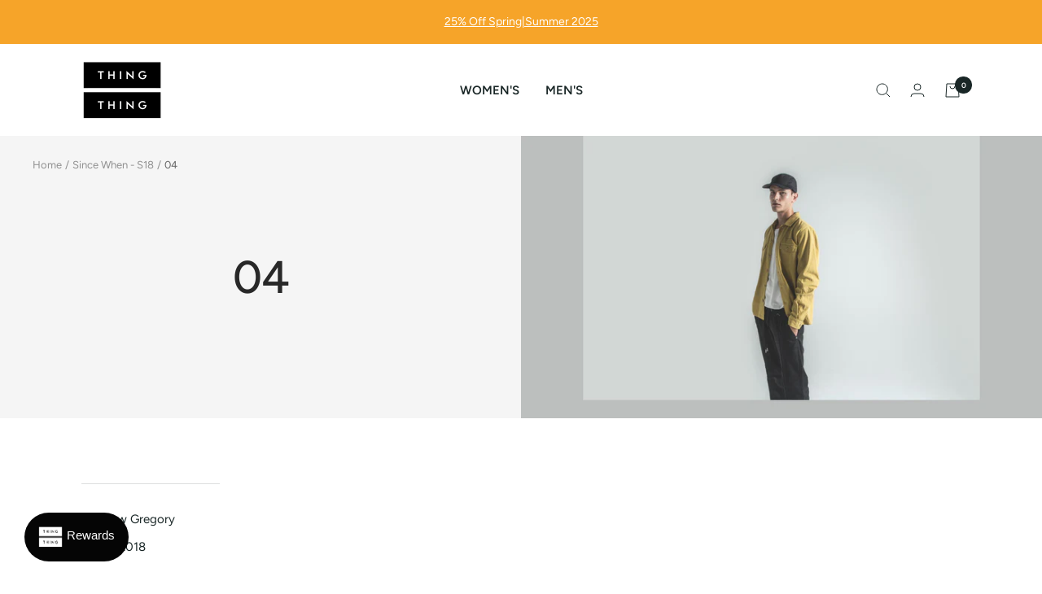

--- FILE ---
content_type: text/css
request_url: https://www.thingthing.co.nz/cdn/shop/t/17/assets/customcss.css?v=40132763469268423641746157979
body_size: 1012
content:
@media only screen and (min-width: 741px){.container{padding-left:100px!important;padding-right:100px!important;max-width:100%!important}}@media only screen and (max-width: 740px){.container{padding-left:20px!important;padding-right:20px!important}}.faq__item{padding-top:15px!important;padding-bottom:15px!important}.faq__item button.collapsible-toggle{padding:0;font-size:1.4rem}.faq__item .collapsible__content.text-container{padding-left:0}.product-form__description p{margin-bottom:0!important}.product-form__description p:nth-child(2){display:none}span.inventory{font-weight:600}.header.header--bordered{box-shadow:unset!important}.button{background:url(/cdn/shop/files/button-bg-large.jpg)!important;background-repeat:no-repeat;background-size:cover;background-position:center;line-height:1em;transition:filter .3s ease}.button:hover{filter:invert(100)}.button:before{content:"";width:calc(100% - 8px);height:calc(100% - 8px);background-image:repeating-linear-gradient(0deg,#000000,#000000 8px,transparent 8px,transparent 18px,#000000 18px),repeating-linear-gradient(90deg,#000000,#000000 8px,transparent 8px,transparent 18px,#000000 18px),repeating-linear-gradient(180deg,#000000,#000000 8px,transparent 8px,transparent 18px,#000000 18px),repeating-linear-gradient(270deg,#000000,#000000 8px,transparent 8px,transparent 18px,#000000 18px);background-size:1px 100%,100% 1px,1px 100%,100% 1px;background-position:0 0,0 0,100% 0,0 100%;background-repeat:no-repeat;position:absolute;display:block;top:50%;left:50%;transform:translate(-50%,-50%)}@media only screen and (max-width: 740px){.button.button--primary{line-height:1em;padding:12px 26px}}@media only screen and (min-width: 741px){.product-item__quick-form button:before{content:"";width:calc(100% - 8px);height:calc(100% - 8px);background-image:repeating-linear-gradient(0deg,#000000,#000000 8px,transparent 8px,transparent 18px,#000000 18px),repeating-linear-gradient(90deg,#000000,#000000 8px,transparent 8px,transparent 18px,#000000 18px),repeating-linear-gradient(180deg,#000000,#000000 8px,transparent 8px,transparent 18px,#000000 18px),repeating-linear-gradient(270deg,#000000,#000000 8px,transparent 8px,transparent 18px,#000000 18px);background-size:1px 100%,100% 1px,1px 100%,100% 1px;background-position:0 0,0 0,100% 0,0 100%;background-repeat:no-repeat;position:absolute;display:block;top:50%;left:50%;transform:translate(-50%,-50%)}}.product-item-meta{text-align:left}.product-item-meta__title{font-weight:600}.shopify-section--collection-list .text-container{display:flex;flex-wrap:wrap;align-items:center;gap:50px}.shopify-section--collection-list .text-container h3.heading{flex:1 0 30%;text-align:left;font-size:28px;font-style:normal;font-weight:500;line-height:32px;letter-spacing:-1px;text-transform:none;margin-bottom:0}@media only screen and (max-width: 740px){.shopify-section--collection-list .text-container h3.heading{font-size:20px}}.shopify-section--collection-list .text-container .button-wrapper{flex:1 0 25%;text-align:right;margin-top:0}.shopify-section--collection-list .section__header{max-width:100%}@media only screen and (max-width: 740px){.shopify-section--collection-list .list-collections__item-list{grid-template-columns:repeat(2,1fr)}.shopify-section--collection-list .list-collections__item:nth-child(n+3){display:none}}.list-collections__item-image-wrapper:before{content:"";background:linear-gradient(0deg,#0009,#d9d9d900);width:100%;height:35%;position:absolute;bottom:0;left:0;z-index:5}.list-collections__item-image-wrapper h3{position:absolute;left:20px;bottom:30px;color:#fff;font-size:30px;font-style:normal;font-weight:600;line-height:19.814px;text-transform:none;z-index:10}@media only screen and (max-width: 740px){.list-collections__item-image-wrapper h3{left:10px;bottom:10px;font-size:18px}}@media only screen and (max-width: 740px){.featured-collections{padding-left:12px;padding-right:12px}}span.loader-button__text{color:#fff;text-transform:uppercase;font-weight:var(--text-font-bold-weight)}.product-item__quick-form button{border:none!important}.shopify-section--featured-collections .text-container{display:flex;flex-wrap:wrap;align-items:center;gap:50px}.shopify-section--featured-collections .text-container h3{flex:1 0 30%;text-align:left;font-size:48px;font-style:normal;font-weight:500;line-height:85%;letter-spacing:-1px;text-transform:none;margin-bottom:0}.shopify-section--featured-collections .text-container p{flex:1 0 35%;text-align:left}.shopify-section--featured-collections .text-container .button-wrapper{flex:1 0 25%;text-align:right;margin-top:0}@media only screen and (max-width: 740px){.shopify-section--featured-collections .text-container .button-wrapper{text-align:left}}@media only screen and (max-width: 740px){.shopify-section--featured-collections .text-container{gap:10px}.shopify-section--featured-collections .text-container p{flex:0 0 100%}.shopify-section--featured-collections .text-container.no-description .button-wrapper{text-align:right}.shopify-section--featured-collections .text-container:not(.no-description) h3{flex:0 0 100%}}@media only screen and (max-width: 740px){.shopify-section--featured-collections .text-container h3{font-size:34px}}.shopify-section--featured-collections .section__header{max-width:100%}.collection-banner--wrapper{display:flex}@media only screen and (max-width: 740px){.collection-banner--wrapper{flex-direction:column}}.collection-banner--wrapper .container.content{width:30%}@media only screen and (max-width: 740px){.collection-banner--wrapper .container.content{width:100%;order:2}}@media only screen and (min-width: 741px){.collection-banner--wrapper .container.content{background:#f5f5f5}}.collection-banner--wrapper .container.content h1{color:#000!important;font-size:40px;font-style:normal;font-weight:600;line-height:125%;letter-spacing:-2px;text-transform:none;text-align:left}@media only screen and (max-width: 740px){.collection-banner--wrapper .container.content .image-overlay__content-wrapper{padding-bottom:0}}.collection-banner--wrapper .container.content .image-overlay__content-wrapper .image-overlay__content{display:flex;flex-wrap:wrap;flex-direction:column;justify-content:center}.collection-banner--wrapper .container.content .image-overlay__content-wrapper .image-overlay__content .image-overlay__text-container{text-align:left}.collection-banner--wrapper .image-overlay{width:70%}.collection-banner--wrapper .image-overlay .image-overlay__image-wrapper:after{display:none}@media only screen and (max-width: 740px){.collection-banner--wrapper .image-overlay{--image-height: 300px;width:100%}}@media only screen and (max-width: 740px){.shopify-section--main-collection .product-facet{margin-top:0}}.shopify-section--main-product{background:#fafafa}@media only screen and (min-width: 741px){.shopify-section--main-product .container{padding-top:100px!important;padding-bottom:100px!important}}@media only screen and (max-width: 740px){.shopify-section--main-product .container{padding-top:50px!important;padding-bottom:50px!important}}.shopify-section--main-product .product{margin:0!important;justify-content:unset;gap:100px}.shopify-section--main-product h1{font-size:24px;font-weight:600;line-height:165%;letter-spacing:-.8px;text-transform:none;margin-bottom:0}.shopify-section--main-product .product-wrapper{padding-top:100px;padding-bottom:100px;background:#fafafa}.shopify-section--main-product .product__info{flex:1}.shopify-section--main-product .breadcrumb__list{padding-top:0}.shopify-section--main-product .product__info{position:relative}.shopify-section--main-product .product-illustration{position:absolute;top:0;left:0;width:120px;transform:translate(-40%,-100%)}@media only screen and (max-width: 1000px){.shopify-section--main-product .product-illustration{display:none}}.shopify-section--main-product .product-illustration img{width:100%;height:auto}.coming-soon .product-form__buy-buttons,.coming-soon .product__pickup-availabilities,.coming-soon .product-form__variants,.coming-soon .product-form__quantity{display:none}.coming-soon .product-sticky-form{display:none!important}.coming-soon .product-form__store-availability-container,.coming-soon .product-form__inventory-wrapper{display:none}@media only screen and (min-width: 741px){.shopify-section--newsletter .container.container--flush{display:flex;padding:100px;gap:100px}}@media only screen and (max-width: 740px){.shopify-section--newsletter .container.container--flush{padding:20px}}.shopify-section--newsletter .insta-feed--wrapper{flex:1 0 45%;display:flex;flex-direction:row;flex-wrap:wrap;gap:30px}.shopify-section--newsletter .insta-feed--wrapper .insta-feed-intro{z-index:1;position:relative;flex:0 0 100%}.shopify-section--newsletter .insta-feed--wrapper #insta-feed{flex:0 0 100%;z-index:1}@media only screen and (min-width: 741px){.shopify-section--newsletter .image-with-text-block__content{flex:1 0 45%}}.shopify-section--newsletter .content-box--right{margin-top:0;padding-top:0;overflow:hidden}@media only screen and (max-width: 740px){.shopify-section--newsletter .content-box--right{margin-left:0!important;margin-right:0!important;padding-left:0!important;padding-right:0!important}}.shopify-section--newsletter .content-box--right form{max-width:75%}.shopify-section--newsletter .content-box--right form .input-row{grid-template-columns:none!important}.shopify-section--contact-form .contact__main{display:flex;flex-wrap:wrap;gap:50px}.shopify-section--contact-form header.text-container{flex:1 0 45%;text-align:left;margin-left:0;margin-right:0}.shopify-section--contact-form form#contact_form{flex:1 0 45%;margin:0}.stamped-top-rated-title:after{content:"Reviews";font-size:28px;font-style:normal;font-weight:500;line-height:32px;letter-spacing:-1px;text-transform:none}.stamped-top-rated-title:before{display:none}.stamped-reviews-product-title a{font-size:15px;font-style:normal;font-weight:600;color:#000}span.badge.badge--coming-soon{position:absolute;top:0;left:0;z-index:1;background:#000;color:#fff;margin-left:10px;margin-top:10px;padding:0 5px;font-size:12px;text-transform:uppercase;font-weight:600}
/*# sourceMappingURL=/cdn/shop/t/17/assets/customcss.css.map?v=40132763469268423641746157979 */


--- FILE ---
content_type: text/javascript
request_url: https://www.thingthing.co.nz/cdn/shop/t/17/assets/custom.js?v=167639537848865775061717711387
body_size: -636
content:
//# sourceMappingURL=/cdn/shop/t/17/assets/custom.js.map?v=167639537848865775061717711387
